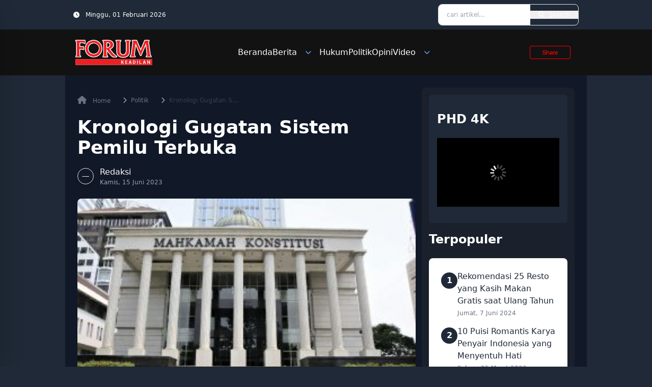

--- FILE ---
content_type: text/html; charset=utf-8
request_url: https://www.google.com/recaptcha/api2/aframe
body_size: 268
content:
<!DOCTYPE HTML><html><head><meta http-equiv="content-type" content="text/html; charset=UTF-8"></head><body><script nonce="JVbLbFyrfmw5LzmzD4R6sA">/** Anti-fraud and anti-abuse applications only. See google.com/recaptcha */ try{var clients={'sodar':'https://pagead2.googlesyndication.com/pagead/sodar?'};window.addEventListener("message",function(a){try{if(a.source===window.parent){var b=JSON.parse(a.data);var c=clients[b['id']];if(c){var d=document.createElement('img');d.src=c+b['params']+'&rc='+(localStorage.getItem("rc::a")?sessionStorage.getItem("rc::b"):"");window.document.body.appendChild(d);sessionStorage.setItem("rc::e",parseInt(sessionStorage.getItem("rc::e")||0)+1);localStorage.setItem("rc::h",'1769899359713');}}}catch(b){}});window.parent.postMessage("_grecaptcha_ready", "*");}catch(b){}</script></body></html>